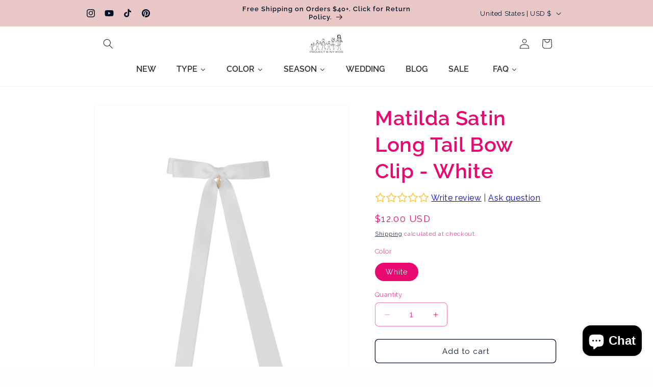

--- FILE ---
content_type: text/javascript; charset=utf-8
request_url: https://www.project6nykids.com/products/matildasatinlongtailbowclipwhite.js
body_size: 461
content:
{"id":6652026323040,"title":"Matilda Satin Long Tail Bow Clip - White","handle":"matildasatinlongtailbowclipwhite","description":"\u003cp\u003eI've been dreaming of long-tail bows for a number of seasons, but the timing just never felt right….until now!! I hope you are as obsessed with these as we are!!\u003c\/p\u003e\n\u003cp\u003eBow Size ~ 4.25\" wide by 11.5\" long.\u003cbr\u003eYes! We can shorten the bow for you, just send us an email (info@project6ny.com) after you place your order. \u003c\/p\u003e","published_at":"2023-05-14T19:59:35-04:00","created_at":"2023-03-15T23:24:10-04:00","vendor":"PROJECT6NYKIDS","type":"Clip","tags":["All year round","bow","clip","kids collection","long tail","Matilda","Matilda Satin Long Tail Bow","satin","SS23","Summer","white"],"price":1200,"price_min":1200,"price_max":1200,"available":true,"price_varies":false,"compare_at_price":null,"compare_at_price_min":0,"compare_at_price_max":0,"compare_at_price_varies":false,"variants":[{"id":39622307020896,"title":"White","option1":"White","option2":null,"option3":null,"sku":"HAMTLDCL01","requires_shipping":true,"taxable":true,"featured_image":null,"available":true,"name":"Matilda Satin Long Tail Bow Clip - White - White","public_title":"White","options":["White"],"price":1200,"weight":23,"compare_at_price":null,"inventory_management":"shopify","barcode":"HAMTLDCL01","requires_selling_plan":false,"selling_plan_allocations":[]}],"images":["\/\/cdn.shopify.com\/s\/files\/1\/0258\/6814\/0640\/files\/MatildaSatinLongTailBowClip-White.jpg?v=1751220358"],"featured_image":"\/\/cdn.shopify.com\/s\/files\/1\/0258\/6814\/0640\/files\/MatildaSatinLongTailBowClip-White.jpg?v=1751220358","options":[{"name":"Color","position":1,"values":["White"]}],"url":"\/products\/matildasatinlongtailbowclipwhite","media":[{"alt":null,"id":21644500402272,"position":1,"preview_image":{"aspect_ratio":0.667,"height":2490,"width":1660,"src":"https:\/\/cdn.shopify.com\/s\/files\/1\/0258\/6814\/0640\/files\/MatildaSatinLongTailBowClip-White.jpg?v=1751220358"},"aspect_ratio":0.667,"height":2490,"media_type":"image","src":"https:\/\/cdn.shopify.com\/s\/files\/1\/0258\/6814\/0640\/files\/MatildaSatinLongTailBowClip-White.jpg?v=1751220358","width":1660}],"requires_selling_plan":false,"selling_plan_groups":[]}

--- FILE ---
content_type: text/javascript; charset=utf-8
request_url: https://www.project6nykids.com/products/matildasatinlongtailbowclipwhite.js
body_size: 564
content:
{"id":6652026323040,"title":"Matilda Satin Long Tail Bow Clip - White","handle":"matildasatinlongtailbowclipwhite","description":"\u003cp\u003eI've been dreaming of long-tail bows for a number of seasons, but the timing just never felt right….until now!! I hope you are as obsessed with these as we are!!\u003c\/p\u003e\n\u003cp\u003eBow Size ~ 4.25\" wide by 11.5\" long.\u003cbr\u003eYes! We can shorten the bow for you, just send us an email (info@project6ny.com) after you place your order. \u003c\/p\u003e","published_at":"2023-05-14T19:59:35-04:00","created_at":"2023-03-15T23:24:10-04:00","vendor":"PROJECT6NYKIDS","type":"Clip","tags":["All year round","bow","clip","kids collection","long tail","Matilda","Matilda Satin Long Tail Bow","satin","SS23","Summer","white"],"price":1200,"price_min":1200,"price_max":1200,"available":true,"price_varies":false,"compare_at_price":null,"compare_at_price_min":0,"compare_at_price_max":0,"compare_at_price_varies":false,"variants":[{"id":39622307020896,"title":"White","option1":"White","option2":null,"option3":null,"sku":"HAMTLDCL01","requires_shipping":true,"taxable":true,"featured_image":null,"available":true,"name":"Matilda Satin Long Tail Bow Clip - White - White","public_title":"White","options":["White"],"price":1200,"weight":23,"compare_at_price":null,"inventory_management":"shopify","barcode":"HAMTLDCL01","requires_selling_plan":false,"selling_plan_allocations":[]}],"images":["\/\/cdn.shopify.com\/s\/files\/1\/0258\/6814\/0640\/files\/MatildaSatinLongTailBowClip-White.jpg?v=1751220358"],"featured_image":"\/\/cdn.shopify.com\/s\/files\/1\/0258\/6814\/0640\/files\/MatildaSatinLongTailBowClip-White.jpg?v=1751220358","options":[{"name":"Color","position":1,"values":["White"]}],"url":"\/products\/matildasatinlongtailbowclipwhite","media":[{"alt":null,"id":21644500402272,"position":1,"preview_image":{"aspect_ratio":0.667,"height":2490,"width":1660,"src":"https:\/\/cdn.shopify.com\/s\/files\/1\/0258\/6814\/0640\/files\/MatildaSatinLongTailBowClip-White.jpg?v=1751220358"},"aspect_ratio":0.667,"height":2490,"media_type":"image","src":"https:\/\/cdn.shopify.com\/s\/files\/1\/0258\/6814\/0640\/files\/MatildaSatinLongTailBowClip-White.jpg?v=1751220358","width":1660}],"requires_selling_plan":false,"selling_plan_groups":[]}